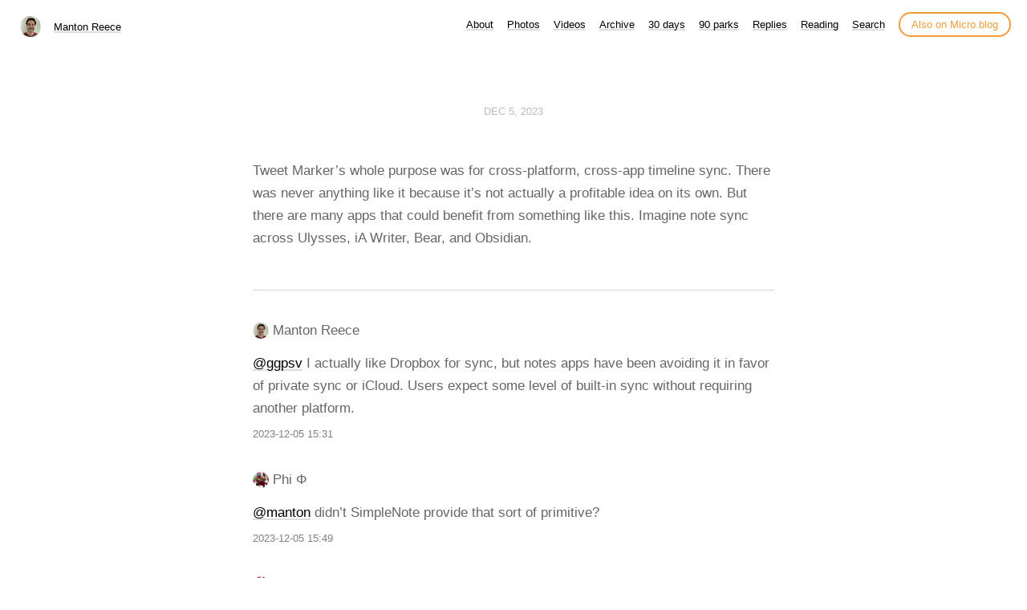

--- FILE ---
content_type: text/css; charset=utf-8
request_url: https://www.manton.org/custom.css?1768506297
body_size: 4094
content:
body {
}

textarea {
	width: 80%;
    font-size: 15px;
    resize: none;
}

.microblog_reply_button {
    margin-top: 5px;
}

.microblog_reply_button input {
    font-size: 15px;
}

.conversation-on-mb {
    color: darkgray;
}

table {
    font-size: 16px;
}

div quoteback-component {
  	display: block;
  	margin-top: 20px;
}

article.post {
	margin-top: 20px;
}

form#search {
	display: none;
}

blockquote {
  	margin-top: 15px;
}

#wrapper {
  max-width: 700px;
  padding-top: 40px;
}

.profile #wrapper {
	padding-top: 50px;
	padding-bottom: 30px;
}

#post-meta {
	display: none;
}

article ol li {
	list-style-type: decimal;
}  

article ul li {
	list-style-type: disc;
}

.post-body ul li {
	list-style-type: disc !important;
}

video {
  max-width: 100%;
}

pre {
  margin-top: 15px;
}

pre code {
  background-color: unset;
}

.microblog_conversation {
	margin-top: 50px;
	padding-top: 20px;
	border-top: 1px solid lightgray;
}

.microblog_post {
	padding-top: 20px;
	padding-bottom: 20px;
}

.microblog_avatar {
	border-radius: 10px;
	vertical-align: top;
	padding: 0px;
}

.microblog_text {
  margin-top: 1em;
}

.microblog_time {
	font-size: 13px;
	padding-top: 10px;
	color: gray;
}

.microblog_time a {
	color: gray;
    text-decoration: none;
}

.bookshelf_book {
  padding-bottom: 7px;
}

.bookshelf_book:first-child {
  padding-top: 30px;
}

.bookshelf_book img {
	margin-right: 3px;
}

.bookshelf_title {
  font-weight: 500;
}

nav.main-nav a, #footer a, #post-nav a, p a {
	box-shadow: inset 0 -2px 0 #DEDEDE;
}

nav.main-nav a:hover, #footer a:hover, #post-nav a:hover, p a:hover {
	box-shadow: inset 0 -25px 0 #EFEFEF;
}

nav.main-nav a.cta {
	background: #fff;
	color: #f29c38;
	padding: 6px 14px;
	border: 2px solid #f29c38;
	border-radius: 20px;
	white-space: nowrap;
	box-shadow: none;
}

nav.main-nav a.cta:hover {
	background: #fffee4;
	color: #f29c38;
	margin-left: 12px;
}

.site-title {
	display: inline-block;
	font-size: 14px;
	font-weight: 500;
	line-height: 1.35;
	padding-left: 5px;
	margin-top: 0px;
	margin-bottom: 5px;
	padding-top: 5px;
	padding-bottom: 5px;
}

.site-title a {
	vertical-align: top;
}

.site-image {
	display: inline-block;
	width: 26px;
	border-radius: 13px;
	margin-top: -5px;
}

.site-menus {
	float: right;
}

nav.main-nav {
	text-align: left;
}

.bookshelf_book img {
  padding-top: 0px;
}

.subscribe_form input[type="text"] {
  margin-top: 20px;
  height: 28px;
  border: 1px solid #DEDEDE;
  padding-left: 5px;
  padding-right: 5px;
}

.subscribe_form input[type="submit"] {
  height: 28px;
  border-radius: 14px;
  border: 1px solid #DEDEDE;
  background-color: #EFEFEF;
  padding-left: 15px;
  padding-right: 15px;
}

.quoteback-container {
  margin-top: 15px !important;
}

.gist-file {
  margin-top: 15px;
}

.gist-meta {
  display: none;
}

.conversation_div a {
	font-size: 14px;
	text-decoration: none;
	box-shadow: none;
}

.bookgoals {
  padding-top: 15px;
}

.bookgoals img {
	padding: 5px;
	object-fit: cover;
	max-height: 140px;
}

.car_thumbnail {
  max-width: 200px;
  height: auto;
  padding-bottom: 0px;
}

.microblog_narration_button span {
  vertical-align: middle;
}

.transcript_link {
  display: none;
}

code {
  background-color: #EFEFEF;
  border-radius: 4px;
  padding-left: 2px;
  padding-right: 2px;
}

.archive_posts img {
  height: 100px;
  width: auto;
}

.microblog_category_intro {
  padding-bottom: 2em;
  margin-bottom: 2em;
  border-bottom: 1px solid #EEEEEE;
}

@media only screen and (max-width: 750px) {

  .site-menus {
	  float: none;
  }

}

@media only screen and (max-width: 600px) {

  nav.main-nav a.cta {
	  display: none;
  }

  nav.main-nav a {
		margin-left: 0px;
		margin-right: 12px;
  }

  nav.main-nav .site-title a {
		margin-left: 12px;
  }

  .photos-grid-container {
	margin-right: 20px;
  }

}

@media (prefers-color-scheme: dark) {

	.site-title {
		margin-left: 30px;
	}

	.site-menus {
		margin-left: 30px;
	}

	@media only screen and (min-width: 900px) {
		nav.main-nav {
			padding-left: 12px !important;
			padding-right: 12px !important;
			padding-top: 12px !important;
			padding-bottom: 0px !important;
		}
	}

    tr:nth-child(odd)>td {
  	  background: #000;
    }

   .e-content p a {
      text-decoration: underline !important;
   }

  code {
    background-color: #2A2A2A;
  }

}


--- FILE ---
content_type: text/css; charset=utf-8
request_url: https://www.manton.org/css/bookgoals.css?v=0
body_size: -207
content:
.bookgoals .cover {
  display: inline-block;
  max-width: 100px;
}


--- FILE ---
content_type: application/javascript;charset=utf-8
request_url: https://micro.blog/conversation.js?url=https%3a%2f%2fwww.manton.org%2f2023%2f12%2f05%2ftweet-markers-whole.html
body_size: 7975
content:
document.write('<div class="microblog_conversation">');

document.write('	<div class="microblog_post">');
document.write('		<div class="microblog_user">');
document.write('			<img class="microblog_avatar" src="https://avatars.micro.blog/avatars/2025/22/3.jpg" width="20" height="20" style="max-width: 20px;" />');
document.write('			<span class="microblog_fullname">Manton Reece</span>');
document.write('		</div>');
document.write('		<div class="microblog_text">');	
document.write('			<p><span class="h-card"><a href="https://micro.blog/ggpsv@social.coop" class="u-url mention">@ggpsv</a></span> I actually like Dropbox for sync, but notes apps have been avoiding it in favor of private sync or iCloud. Users expect some level of built-in sync without requiring another platform.</p>');
document.write('		</div>');
document.write('		<div class="microblog_time">');
document.write('			<a href="https://micro.blog/manton/27409717">2023-12-05 15:31</a>');
document.write('		</div>');
document.write('	</div>');
document.write('	<div class="microblog_post">');
document.write('		<div class="microblog_user">');
document.write('			<img class="microblog_avatar" src="https://micro.blog/photos/200/https%3A%2F%2Ffiles.mastodon.social%2Faccounts%2Favatars%2F109%2F247%2F439%2F913%2F042%2F891%2Foriginal%2F4bd7ec8a8e68c49c.png" width="20" height="20" style="max-width: 20px;" />');
document.write('			<span class="microblog_fullname">Phi Φ</span>');
document.write('		</div>');
document.write('		<div class="microblog_text">');	
document.write('			<p><span class="h-card"><a href="https://micro.blog/manton" class="u-url mention">@<span>manton</span></a></span> didn’t SimpleNote provide that sort of primitive?</p>');
document.write('		</div>');
document.write('		<div class="microblog_time">');
document.write('			<a href="https://mastodon.social/users/Sci_Phi/statuses/111530016145005493">2023-12-05 15:49</a>');
document.write('		</div>');
document.write('	</div>');
document.write('	<div class="microblog_post">');
document.write('		<div class="microblog_user">');
document.write('			<img class="microblog_avatar" src="https://micro.blog/photos/200/https%3A%2F%2Ffiles.mastodon.social%2Faccounts%2Favatars%2F109%2F247%2F439%2F913%2F042%2F891%2Foriginal%2F4bd7ec8a8e68c49c.png" width="20" height="20" style="max-width: 20px;" />');
document.write('			<span class="microblog_fullname">Phi Φ</span>');
document.write('		</div>');
document.write('		<div class="microblog_text">');	
document.write('			<p><span class="h-card"><a href="https://micro.blog/manton" class="u-url mention">@<span>manton</span></a></span> N/M I think I’m misremembering something like TaskPaper</p>');
document.write('		</div>');
document.write('		<div class="microblog_time">');
document.write('			<a href="https://mastodon.social/users/Sci_Phi/statuses/111530032892870725">2023-12-05 15:54</a>');
document.write('		</div>');
document.write('	</div>');
document.write('	<div class="microblog_post">');
document.write('		<div class="microblog_user">');
document.write('			<img class="microblog_avatar" src="https://avatars.micro.blog/avatars/2025/22/3.jpg" width="20" height="20" style="max-width: 20px;" />');
document.write('			<span class="microblog_fullname">Manton Reece</span>');
document.write('		</div>');
document.write('		<div class="microblog_text">');	
document.write('			<p><span class="h-card"><a href="https://micro.blog/Sci_Phi@mastodon.social" class="u-url mention">@Sci<span>_</span>Phi</a></span> Oh yeah, I had forgotten about that. <a href="https://simperium.com">Simperium</a>. I guess it never took off with developers?</p>');
document.write('		</div>');
document.write('		<div class="microblog_time">');
document.write('			<a href="https://micro.blog/manton/27410574">2023-12-05 15:54</a>');
document.write('		</div>');
document.write('	</div>');
document.write('	<div class="microblog_post">');
document.write('		<div class="microblog_user">');
document.write('			<img class="microblog_avatar" src="https://micro.blog/njr/avatar.jpg" width="20" height="20" style="max-width: 20px;" />');
document.write('			<span class="microblog_fullname">Nick Radcliffe</span>');
document.write('		</div>');
document.write('		<div class="microblog_text">');	
document.write('			<p> Imagine if the notes were stored in files they could all use…</p>');
document.write('		</div>');
document.write('		<div class="microblog_time">');
document.write('			<a href="https://micro.blog/njr/27412547">2023-12-05 16:50</a>');
document.write('		</div>');
document.write('	</div>');
document.write('	<div class="microblog_post">');
document.write('		<div class="microblog_user">');
document.write('			<img class="microblog_avatar" src="https://avatars.micro.blog/avatars/2021/5620.jpg" width="20" height="20" style="max-width: 20px;" />');
document.write('			<span class="microblog_fullname">David Sinclair</span>');
document.write('		</div>');
document.write('		<div class="microblog_text">');	
document.write('			<p> having it in Micro.blog would be awesome.</p>');
document.write('		</div>');
document.write('		<div class="microblog_time">');
document.write('			<a href="https://micro.blog/dejus/27414869">2023-12-06 18:09</a>');
document.write('		</div>');
document.write('	</div>');
document.write('	<div class="microblog_post">');
document.write('		<div class="microblog_user">');
document.write('			<img class="microblog_avatar" src="https://avatars.micro.blog/avatars/2024/44/265.jpg" width="20" height="20" style="max-width: 20px;" />');
document.write('			<span class="microblog_fullname">Odd-Egil “Oddzthrash” Auran</span>');
document.write('		</div>');
document.write('		<div class="microblog_text">');	
document.write('			<p><a href="https://micro.blog/dejus">@dejus</a> I agree. </p>');
document.write('		</div>');
document.write('		<div class="microblog_time">');
document.write('			<a href="https://micro.blog/odd/27415120">2023-12-06 18:18</a>');
document.write('		</div>');
document.write('	</div>');


// get parameters from the URL
const post_id = 27408435;
const post_url = "https://www.manton.org/2023/12/05/tweet-markers-whole.html";
const params = new URLSearchParams(window.location.search);
const token = params.get("token");
const username = params.get("username");

// reset the URL so token isn't visible
const url = new URL(window.location.href);
url.search = "";
history.pushState({}, document.title, url.toString());

document.write(`<form method="POST" class="microblog_reply_form" action="https://micro.blog/account/comments/${post_id}/post">`);

if ((username != null) && (username.length > 0)) {
	document.write(`<p class="microblog_reply_signin">Replying as @${username}:</p>`);
}
else {
	document.write('<p class="microblog_reply_signin">Sign in with <a href="https://micro.blog/account/comments/27408435/mb?url=https://www.manton.org/2023/12/05/tweet-markers-whole.html">Micro.blog</a>, <a href="https://micro.blog/account/comments/27408435/mastodon?url=https://www.manton.org/2023/12/05/tweet-markers-whole.html">Mastodon</a>, or <a href="https://micro.blog/account/comments/27408435/bluesky?url=https://www.manton.org/2023/12/05/tweet-markers-whole.html">Bluesky</a> to reply:</p>');
}

document.write(`<input type="hidden" name="token" value="${token}">`);
document.write(`<input type="hidden" name="username" value="${username}">`);
document.write(`<input type="hidden" name="url" value="${post_url}">`);

if ((username != null) && (username.length > 0)) {
	document.write(`<p class="microblog_reply_textarea"><textarea name="text" rows="4" cols="50"></textarea></p>`);
	document.write(`<p class="microblog_reply_button"><input type="submit" value="Post"></p>`);
}
else {
	document.write(`<p class="microblog_reply_textarea"><textarea name="text" rows="4" cols="50" disabled></textarea></p>`);
	document.write(`<p class="microblog_reply_button"><input type="submit" value="Post" disabled></p>`);
}

document.write('</form>');


document.write('</div>');
